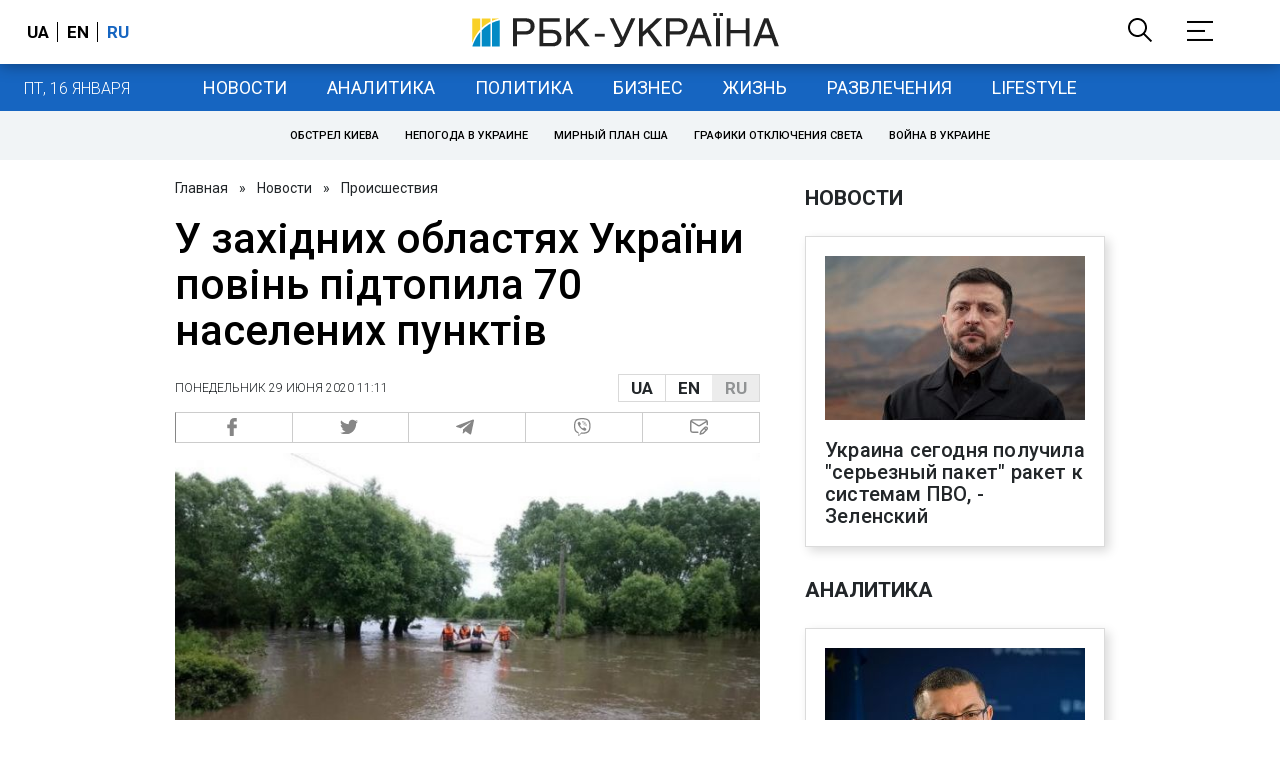

--- FILE ---
content_type: application/javascript; charset=utf-8
request_url: https://fundingchoicesmessages.google.com/f/AGSKWxUe5xplNqtboZP6ZzYiRaKiF01ZlghQyxPCcgquyxb7GnXnLqZfeHOBZdUN88Cc7MUtuaVsT0Y9S6qLS6n3g1t7mPQ1rJpo7gqJpfvUheP9U8y1hQ0sIRJQmQhT3cGxvUwLjJFqiccfchMegdQ-8tJ0jNAmdgKZPmS2THumlL6lIQdPoc8vdi37Kg==/_.th/ads//125x300_/optonlineadcode.-468by60./adchoice.
body_size: -1293
content:
window['a9382eb8-3337-4417-a61a-fb89a85bc4c7'] = true;